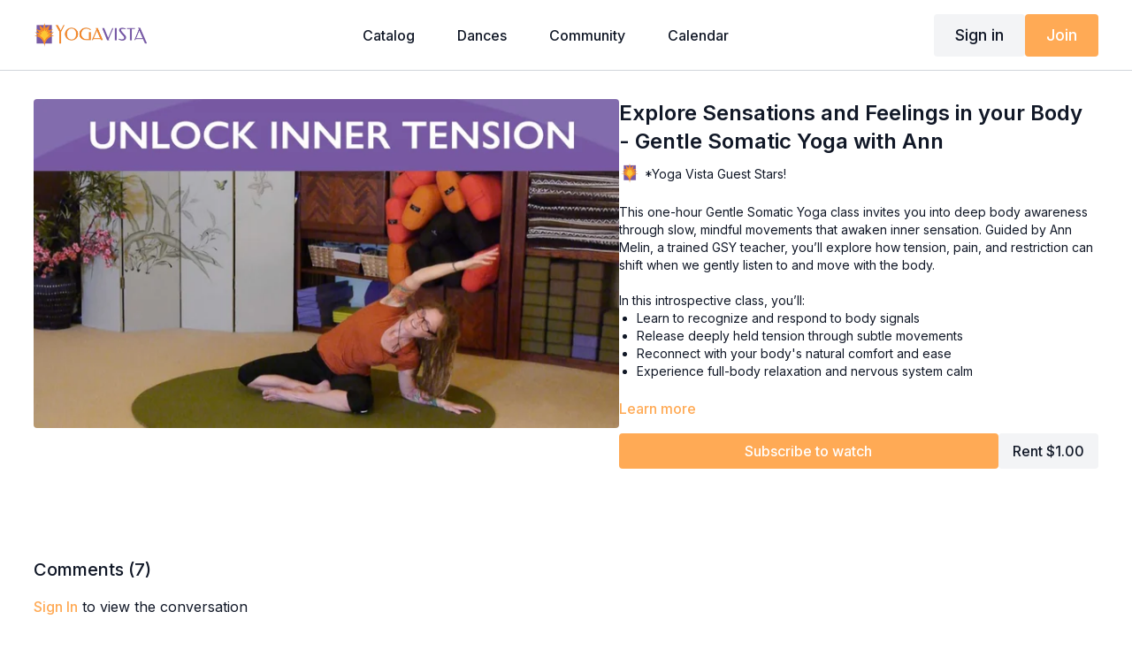

--- FILE ---
content_type: text/vnd.turbo-stream.html; charset=utf-8
request_url: https://watch.yogavista.tv/programs/ann-melin-explore-sensations-and-feelings-in-your-body.turbo_stream?playlist_position=thumbnails&preview=false
body_size: -237
content:
<turbo-stream action="update" target="program_show"><template>
  <turbo-frame id="program_player">
      <turbo-frame id="program_content" src="/programs/ann-melin-explore-sensations-and-feelings-in-your-body/program_content?playlist_position=thumbnails&amp;preview=false">
</turbo-frame></turbo-frame></template></turbo-stream>

--- FILE ---
content_type: text/vnd.turbo-stream.html; charset=utf-8
request_url: https://watch.yogavista.tv/programs/ann-melin-explore-sensations-and-feelings-in-your-body/program_content?playlist_position=thumbnails&preview=false
body_size: 6899
content:
<turbo-stream action="update" target="program_content"><template><div class="hidden"
     data-controller="integrations"
     data-integrations-facebook-pixel-enabled-value="false"
     data-integrations-google-tag-manager-enabled-value="true"
     data-integrations-google-analytics-enabled-value="false"
>
  <span class="hidden"
        data-integrations-target="gTag"
        data-event="ViewContent"
        data-payload-attributes='["content_name"]'
        data-payload-values='[&quot;Explore Sensations and Feelings in your Body - Gentle Somatic Yoga with Ann&quot;]'
  ></span>
  <span class="hidden"
        data-integrations-target="fbPx"
        data-event="ViewContent"
        data-payload-attributes='["content_name"]'
        data-payload-values='[&quot;Explore Sensations and Feelings in your Body - Gentle Somatic Yoga with Ann&quot;]'
  ></span>
</div>

<div
  id="program-controller"
  class='container hotwired'
  data-controller="program program-details-modal"
  data-program-id="266876"
>
    
<ds-modal no-background="" size="small" with-close-icon id="more-details-modal" data-action="close->program-details-modal#closeDetailModal">
  <div class="bg-ds-default">
    <div class="p-6 pb-0 max-h-[calc(100vh-190px)] overflow-y-auto">
      <p class="text-ds-default text-ds-large-bold mb-4">Explore Sensations and Feelings in your Body - Gentle Somatic Yoga with Ann</p>
      <p class="text-ds-small-semi-bold-uppercase text-ds-muted mb-4">About</p>
      <div class="content-description text-ds-base-regular text-ds-default mb-6" data-program-details-modal-target="modalContent"></div>
      <div class="p-4 bg-ds-overlay flex flex-col gap-2 rounded overflow-x-auto">
          <div class="flex w-full gap-2">
            <div class="text-ds-small-medium text-ds-default w-[100px]">Duration</div>
            <div class="text-ds-micro-semi-bold text-ds-subtle bg-ds-inverted rounded px-1 pt-[0.15rem]">01:08:24</div>
          </div>
        <div class="flex w-full gap-2">
          <div class="text-ds-small-medium text-ds-default w-[100px]">Released</div>
          <div class="text-ds-small-regular text-ds-default">December 2019</div>
        </div>
          <div class="flex w-full gap-2">
              <div class="text-ds-small-medium text-ds-default w-[100px] shrink-0">Categories</div>
            <div class="flex flex-col w-full">
                <div class="flex">
                  <a
                    class="shrink-0 text-primary text-ds-small-medium inline-block mr-1"
                    target="_blank"
                    href="/categories/calming-practices"
                    data-turbo-frame="_top"
                  >
                    CALMING PRACTICES
                  </a>
                  <span class="shrink-0 inline-block text-ds-small-regular text-ds-muted">
                    (189 videos)
                  </span>
                </div>
                <div class="flex">
                  <a
                    class="shrink-0 text-primary text-ds-small-medium inline-block mr-1"
                    target="_blank"
                    href="/categories/somatic-wellness"
                    data-turbo-frame="_top"
                  >
                    SOMA YOGA
                  </a>
                  <span class="shrink-0 inline-block text-ds-small-regular text-ds-muted">
                    (113 videos)
                  </span>
                </div>
            </div>
          </div>
      </div>
    </div>
    <div class="text-right p-6 pt-2">
      <ds-button variant="primary" onclick="document.getElementById('more-details-modal').close()">Close</ds-button>
    </div>
  </div>
</ds-modal>

<div class="flex flex-col lg:flex-row gap-x-12 mb-6 lg:mb-0">
    <div class="h-full w-full lg:w-[55%] relative">
        <img
          src="https://alpha.uscreencdn.com/images/programs/266876/horizontal/bec0e39c-7ab4-40af-8b3d-a89b48bcc9b8.jpg?auto=webp&width=700"
          srcset="https://alpha.uscreencdn.com/images/programs/266876/horizontal/bec0e39c-7ab4-40af-8b3d-a89b48bcc9b8.jpg?auto=webp&width=700,
                  https://alpha.uscreencdn.com/images/programs/266876/horizontal/bec0e39c-7ab4-40af-8b3d-a89b48bcc9b8.jpg?auto=webp&width=1050 2x"
          alt="Explore Sensations and Feelings in your Body - Gentle Somatic Yoga with Ann"
          class="aspect-video rounded h-auto w-full"
        >
    </div>
  <div id="program_about" class="w-full lg:w-[45%] lg:mb-5">
      <h1 class="text-ds-title-2-semi-bold mt-2 lg:mt-0">
        Explore Sensations and Feelings in your Body - Gentle Somatic Yoga with Ann
      </h1>
      <div class="mt-2">
        <span class="inline-block">
            <ds-avatar
              style="--ds-avatar-size: 1.5rem;"
              class="inline-block "
              size="xxxs"
              url="https://alpha.uscreencdn.com/images/author/9235/small_small_8380_2Fauthor_image_2F9235_2FkWKnjrNQr2LJjXxiy2rs_VistaYoga_Icon_Colored-01.jpg"
              text="*Yoga Vista Guest Stars!">
            </ds-avatar>
        </span>
        <span class="inline-block align-super text-ds-default text-ds-small-regular">
          *Yoga Vista Guest Stars!
        </span>
      </div>
    <div class="mt-4 text-ds-small-regular">
      <div aria-expanded=true class="content-description line-clamp-3 max-h-[60px] xl:line-clamp-[7] xl:max-h-[140px] xl:aria-expanded:line-clamp-[11] xl:aria-expanded:max-h-[220px]" data-program-details-modal-target="description">
        <div class="editor-content"><p>This one-hour Gentle Somatic Yoga class invites you into deep body awareness through slow, mindful movements that awaken inner sensation. Guided by Ann Melin, a trained GSY teacher, you’ll explore how tension, pain, and restriction can shift when we gently listen to and move with the body.</p><p>In this introspective class, you’ll:</p><ul><li><p>Learn to recognize and respond to body signals</p></li><li><p>Release deeply held tension through subtle movements</p></li><li><p>Reconnect with your body's natural comfort and ease</p></li><li><p>Experience full-body relaxation and nervous system calm</p></li></ul><p>Close your eyes, follow Ann’s voice, and discover what your body has to tell you.</p></div>
      </div>
      <ds-button variant="text" data-action="click->program-details-modal#openDetailModal" class="cursor-pointer">Learn more</ds-button>
    </div>
    <div class="mt-4 flex flex-col sm:flex-row gap-2 ">
            <ds-button href="/checkout/new?o=89027" data-turbo-frame="_top" class="w-full" variant="primary">
                Subscribe to watch
            </ds-button>
          <ds-button class="shrink-0" href="/checkout/new?o=rp266876" variant="regular" data-turbo-frame="_top">
            Rent $1.00</ds-button>
    </div>
  </div>
</div>

    <div class="flex flex-wrap mt-20 w-full">
      <div class="w-full">
        <turbo-frame data-program-tabs-target="commentsContainer" class="community-page" id="program_comments" target="_top">
  <h3 class="comments-title font-medium text-xl">
    Comments
    (<turbo-frame id="video_266876_comments_count">7</turbo-frame>)
  </h3>
    <p class="pt-4">
        <a class="text-primary capitalize font-medium" href="/sign_in">sign in</a> to view the conversation
    </p>
</turbo-frame>
      </div>
    </div>
</div>


  <turbo-frame loading="lazy" id="program_related" src="/programs/ann-melin-explore-sensations-and-feelings-in-your-body/related" target="_top"></turbo-frame>

</template></turbo-stream>

--- FILE ---
content_type: text/html; charset=utf-8
request_url: https://watch.yogavista.tv/programs/ann-melin-explore-sensations-and-feelings-in-your-body/related
body_size: 12516
content:
<turbo-frame id="program_related" target="_top">

    <div class="container " data-area="program-related-videos">
      <div class="cbt-related mt-8  pb-16">
        <div class="cbt-related-title text-xl font-medium">Related Videos</div>
          <div class="mt-5 grid grid-cols-1 sm:grid-cols-2 md:grid-cols-3 lg:grid-cols-4 xl:grid-cols-4 gap-x-4 gap-y-6">
              <div data-area="related-video-item" class="">
                <swiper-slide
  data-card="video_404751"
  data-custom="content-card"
  class="self-start hotwired"
    data-short-description="Instead of focusing on stretching a muscle group, as in traditional yoga classes, the viewer is invited to reprogram muscle groups."
    data-author-title-0="James Knight" data-author-permalink-0="JamesKnight"
>

  <a class="card-image-container" data-turbo="true" data-turbo-prefetch="false" data-turbo-action="advance" data-turbo-frame="_top" onclick="window.CatalogAnalytics(&#39;clickContentItem&#39;, &#39;video&#39;, &#39;404751&#39;, &#39;Related Videos&#39;); window.CatalogAnalytics(&#39;clickRelatedVideo&#39;, &#39;404751&#39;, &#39;1&#39;, &#39;program_page&#39;)" href="/programs/james-knight-gentle-somatic-flow-sitting-series">
    <div class="image-container relative" data-test="catalog-card">
  <div class="relative image-content">
    <div aria-hidden="true" style="padding-bottom: 56%;"></div>
    <img loading="lazy" alt="Gentle Somatic Flow™ with James - Sitting Series" decoding="async"
         src="https://alpha.uscreencdn.com/images/programs/404751/horizontal/8380_2Fcatalog_image_2F497576_2F8yCKIsurRr2oz4gJhXJP_2020-02-06-James-GSF-Mat-Twist0.jpg?auto=webp&width=350"
         srcset="https://alpha.uscreencdn.com/images/programs/404751/horizontal/8380_2Fcatalog_image_2F497576_2F8yCKIsurRr2oz4gJhXJP_2020-02-06-James-GSF-Mat-Twist0.jpg?auto=webp&width=350 350w,
            https://alpha.uscreencdn.com/images/programs/404751/horizontal/8380_2Fcatalog_image_2F497576_2F8yCKIsurRr2oz4gJhXJP_2020-02-06-James-GSF-Mat-Twist0.jpg?auto=webp&width=700 2x,
            https://alpha.uscreencdn.com/images/programs/404751/horizontal/8380_2Fcatalog_image_2F497576_2F8yCKIsurRr2oz4gJhXJP_2020-02-06-James-GSF-Mat-Twist0.jpg?auto=webp&width=1050 3x"
         class="card-image b-image absolute object-cover h-full top-0 left-0" style="opacity: 1;">
  </div>
    <div class="badge flex justify-center items-center text-white content-card-badge z-0">
      <span class="badge-item">21:47</span>
      <svg xmlns="http://www.w3.org/2000/svg" width="13" height="9" viewBox="0 0 13 9" fill="none" class="badge-item content-watched-icon" data-test="content-watched-icon">
  <path fill-rule="evenodd" clip-rule="evenodd" d="M4.99995 7.15142L12.0757 0.0756836L12.9242 0.924212L4.99995 8.84848L0.575684 4.42421L1.42421 3.57568L4.99995 7.15142Z" fill="currentColor"></path>
</svg>

    </div>

</div>
<div class="content-watched-overlay"></div>

</a>  <a class="card-title" data-turbo="true" data-turbo-prefetch="false" data-turbo-action="advance" data-turbo-frame="_top" title="Gentle Somatic Flow™ with James - Sitting Series" aria-label="Gentle Somatic Flow™ with James - Sitting Series" onclick="window.CatalogAnalytics(&#39;clickContentItem&#39;, &#39;video&#39;, &#39;404751&#39;, &#39;Related Videos&#39;); window.CatalogAnalytics(&#39;clickRelatedVideo&#39;, &#39;404751&#39;, &#39;1&#39;, &#39;program_page&#39;)" href="/programs/james-knight-gentle-somatic-flow-sitting-series">
    <span class="line-clamp-2">
      Gentle Somatic Flow™ with James - Sitting Series
    </span>
</a></swiper-slide>


              </div>
              <div data-area="related-video-item" class="">
                <swiper-slide
  data-card="video_929307"
  data-custom="content-card"
  class="self-start hotwired"
    data-short-description="Learn how breathing affects your energy, posture, and aging process in this intro class with Carryn. Understand the mechanics and benefits.
"
    data-author-title-0="*Yoga Vista Guest Stars!" data-author-permalink-0="yoga-guest-stars"
>

  <a class="card-image-container" data-turbo="true" data-turbo-prefetch="false" data-turbo-action="advance" data-turbo-frame="_top" onclick="window.CatalogAnalytics(&#39;clickContentItem&#39;, &#39;video&#39;, &#39;929307&#39;, &#39;Related Videos&#39;); window.CatalogAnalytics(&#39;clickRelatedVideo&#39;, &#39;929307&#39;, &#39;2&#39;, &#39;program_page&#39;)" href="/programs/carryn-mills-intro-to-mechanisms-of-anti-aging-breathing">
    <div class="image-container relative" data-test="catalog-card">
  <div class="relative image-content">
    <div aria-hidden="true" style="padding-bottom: 56%;"></div>
    <img loading="lazy" alt="Intro to Anti-Aging Breathing – Learn with Carryn" decoding="async"
         src="https://alpha.uscreencdn.com/images/programs/929307/horizontal/4424191e-e59f-4dac-a449-d01a94a73b05.jpg?auto=webp&width=350"
         srcset="https://alpha.uscreencdn.com/images/programs/929307/horizontal/4424191e-e59f-4dac-a449-d01a94a73b05.jpg?auto=webp&width=350 350w,
            https://alpha.uscreencdn.com/images/programs/929307/horizontal/4424191e-e59f-4dac-a449-d01a94a73b05.jpg?auto=webp&width=700 2x,
            https://alpha.uscreencdn.com/images/programs/929307/horizontal/4424191e-e59f-4dac-a449-d01a94a73b05.jpg?auto=webp&width=1050 3x"
         class="card-image b-image absolute object-cover h-full top-0 left-0" style="opacity: 1;">
  </div>
    <div class="badge flex justify-center items-center text-white content-card-badge z-0">
      <span class="badge-item">12:03</span>
      <svg xmlns="http://www.w3.org/2000/svg" width="13" height="9" viewBox="0 0 13 9" fill="none" class="badge-item content-watched-icon" data-test="content-watched-icon">
  <path fill-rule="evenodd" clip-rule="evenodd" d="M4.99995 7.15142L12.0757 0.0756836L12.9242 0.924212L4.99995 8.84848L0.575684 4.42421L1.42421 3.57568L4.99995 7.15142Z" fill="currentColor"></path>
</svg>

    </div>

</div>
<div class="content-watched-overlay"></div>

</a>  <a class="card-title" data-turbo="true" data-turbo-prefetch="false" data-turbo-action="advance" data-turbo-frame="_top" title="Intro to Anti-Aging Breathing – Learn with Carryn" aria-label="Intro to Anti-Aging Breathing – Learn with Carryn" onclick="window.CatalogAnalytics(&#39;clickContentItem&#39;, &#39;video&#39;, &#39;929307&#39;, &#39;Related Videos&#39;); window.CatalogAnalytics(&#39;clickRelatedVideo&#39;, &#39;929307&#39;, &#39;2&#39;, &#39;program_page&#39;)" href="/programs/carryn-mills-intro-to-mechanisms-of-anti-aging-breathing">
    <span class="line-clamp-2">
      Intro to Anti-Aging Breathing – Learn with Carryn
    </span>
</a></swiper-slide>


              </div>
              <div data-area="related-video-item" class="">
                <swiper-slide
  data-card="video_631628"
  data-custom="content-card"
  class="self-start hotwired"
    data-short-description="This class is done standing and focuses on movements that will stabilize the SI Joint and strengthen your low back."
    data-author-title-0="Justine Shelton" data-author-permalink-0="JustineShelton"
>

  <a class="card-image-container" data-turbo="true" data-turbo-prefetch="false" data-turbo-action="advance" data-turbo-frame="_top" onclick="window.CatalogAnalytics(&#39;clickContentItem&#39;, &#39;video&#39;, &#39;631628&#39;, &#39;Related Videos&#39;); window.CatalogAnalytics(&#39;clickRelatedVideo&#39;, &#39;631628&#39;, &#39;3&#39;, &#39;program_page&#39;)" href="/programs/justine-shelton-gentle-yoga-standing-practice-for-si-joint">
    <div class="image-container relative" data-test="catalog-card">
  <div class="relative image-content">
    <div aria-hidden="true" style="padding-bottom: 56%;"></div>
    <img loading="lazy" alt="Gentle Yoga Standing Practice for the SI Joint with Justine" decoding="async"
         src="https://alpha.uscreencdn.com/images/programs/631628/horizontal/8380_2Fcatalog_image_2F684511_2FHO5G5wl5R5CoUExiaX9o_SI-Asana-Part2-Chair0.png?auto=webp&width=350"
         srcset="https://alpha.uscreencdn.com/images/programs/631628/horizontal/8380_2Fcatalog_image_2F684511_2FHO5G5wl5R5CoUExiaX9o_SI-Asana-Part2-Chair0.png?auto=webp&width=350 350w,
            https://alpha.uscreencdn.com/images/programs/631628/horizontal/8380_2Fcatalog_image_2F684511_2FHO5G5wl5R5CoUExiaX9o_SI-Asana-Part2-Chair0.png?auto=webp&width=700 2x,
            https://alpha.uscreencdn.com/images/programs/631628/horizontal/8380_2Fcatalog_image_2F684511_2FHO5G5wl5R5CoUExiaX9o_SI-Asana-Part2-Chair0.png?auto=webp&width=1050 3x"
         class="card-image b-image absolute object-cover h-full top-0 left-0" style="opacity: 1;">
  </div>
    <div class="badge flex justify-center items-center text-white content-card-badge z-0">
      <span class="badge-item">14:50</span>
      <svg xmlns="http://www.w3.org/2000/svg" width="13" height="9" viewBox="0 0 13 9" fill="none" class="badge-item content-watched-icon" data-test="content-watched-icon">
  <path fill-rule="evenodd" clip-rule="evenodd" d="M4.99995 7.15142L12.0757 0.0756836L12.9242 0.924212L4.99995 8.84848L0.575684 4.42421L1.42421 3.57568L4.99995 7.15142Z" fill="currentColor"></path>
</svg>

    </div>

</div>
<div class="content-watched-overlay"></div>

</a>  <a class="card-title" data-turbo="true" data-turbo-prefetch="false" data-turbo-action="advance" data-turbo-frame="_top" title="Gentle Yoga Standing Practice for the SI Joint with Justine" aria-label="Gentle Yoga Standing Practice for the SI Joint with Justine" onclick="window.CatalogAnalytics(&#39;clickContentItem&#39;, &#39;video&#39;, &#39;631628&#39;, &#39;Related Videos&#39;); window.CatalogAnalytics(&#39;clickRelatedVideo&#39;, &#39;631628&#39;, &#39;3&#39;, &#39;program_page&#39;)" href="/programs/justine-shelton-gentle-yoga-standing-practice-for-si-joint">
    <span class="line-clamp-2">
      Gentle Yoga Standing Practice for the SI Joint with Justine
    </span>
</a></swiper-slide>


              </div>
              <div data-area="related-video-item" class="">
                <swiper-slide
  data-card="video_267111"
  data-custom="content-card"
  class="self-start hotwired"
    data-short-description="If you&#39;re all wound up and can&#39;t get to sleep, try these full body stretches and have a good night!"
    data-author-title-0="1 Sherry Zak Morris" data-author-permalink-0="SherryZakMorris"
>

  <a class="card-image-container" data-turbo="true" data-turbo-prefetch="false" data-turbo-action="advance" data-turbo-frame="_top" onclick="window.CatalogAnalytics(&#39;clickContentItem&#39;, &#39;video&#39;, &#39;267111&#39;, &#39;Related Videos&#39;); window.CatalogAnalytics(&#39;clickRelatedVideo&#39;, &#39;267111&#39;, &#39;4&#39;, &#39;program_page&#39;)" href="/programs/sherry-zak-morris-sleep-well-yoga-for-a-good-nights-sleep">
    <div class="image-container relative" data-test="catalog-card">
  <div class="relative image-content">
    <div aria-hidden="true" style="padding-bottom: 56%;"></div>
    <img loading="lazy" alt="Sleep Well Yoga for a Good Night&#39;s Sleep with Sherry" decoding="async"
         src="https://alpha.uscreencdn.com/images/programs/267111/horizontal/G2016-1201-Sleep.1667428860.JPG?auto=webp&width=350"
         srcset="https://alpha.uscreencdn.com/images/programs/267111/horizontal/G2016-1201-Sleep.1667428860.JPG?auto=webp&width=350 350w,
            https://alpha.uscreencdn.com/images/programs/267111/horizontal/G2016-1201-Sleep.1667428860.JPG?auto=webp&width=700 2x,
            https://alpha.uscreencdn.com/images/programs/267111/horizontal/G2016-1201-Sleep.1667428860.JPG?auto=webp&width=1050 3x"
         class="card-image b-image absolute object-cover h-full top-0 left-0" style="opacity: 1;">
  </div>
    <div class="badge flex justify-center items-center text-white content-card-badge z-0">
      <span class="badge-item">12:09</span>
      <svg xmlns="http://www.w3.org/2000/svg" width="13" height="9" viewBox="0 0 13 9" fill="none" class="badge-item content-watched-icon" data-test="content-watched-icon">
  <path fill-rule="evenodd" clip-rule="evenodd" d="M4.99995 7.15142L12.0757 0.0756836L12.9242 0.924212L4.99995 8.84848L0.575684 4.42421L1.42421 3.57568L4.99995 7.15142Z" fill="currentColor"></path>
</svg>

    </div>

</div>
<div class="content-watched-overlay"></div>

</a>  <a class="card-title" data-turbo="true" data-turbo-prefetch="false" data-turbo-action="advance" data-turbo-frame="_top" title="Sleep Well Yoga for a Good Night&#39;s Sleep with Sherry" aria-label="Sleep Well Yoga for a Good Night&#39;s Sleep with Sherry" onclick="window.CatalogAnalytics(&#39;clickContentItem&#39;, &#39;video&#39;, &#39;267111&#39;, &#39;Related Videos&#39;); window.CatalogAnalytics(&#39;clickRelatedVideo&#39;, &#39;267111&#39;, &#39;4&#39;, &#39;program_page&#39;)" href="/programs/sherry-zak-morris-sleep-well-yoga-for-a-good-nights-sleep">
    <span class="line-clamp-2">
      Sleep Well Yoga for a Good Night&#39;s Sleep with Sherry
    </span>
</a></swiper-slide>


              </div>
          </div>
        </div>
      </div>
    </div>
</turbo-frame>